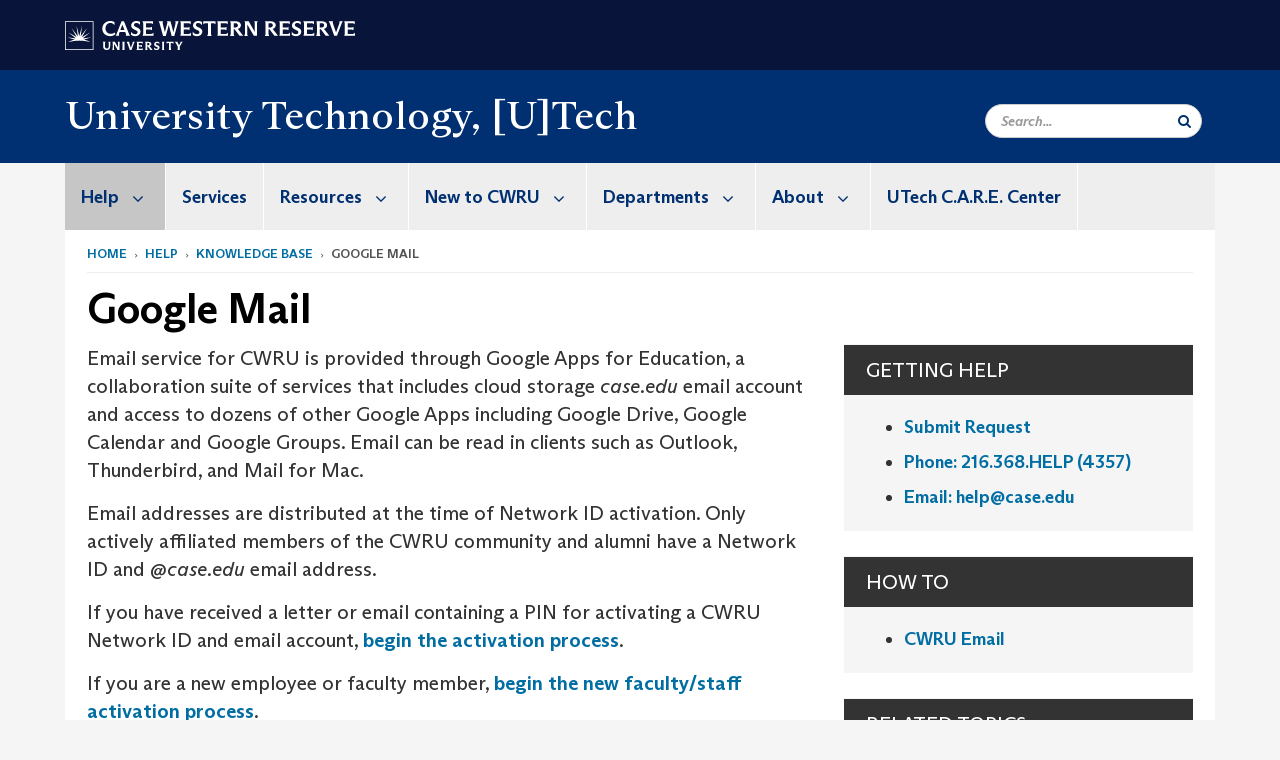

--- FILE ---
content_type: text/html; charset=UTF-8
request_url: https://case.edu/utech/help/knowledge-base/google-mail
body_size: 10990
content:
<!DOCTYPE html>
<html lang="en" dir="ltr" prefix="og: https://ogp.me/ns#">
  <head>
    <!-- datalayer begin -->
    
    <!-- datalayer end -->
    <!-- Google Tag Manager -->
    <script>(function(w,d,s,l,i){w[l]=w[l]||[];w[l].push({'gtm.start':
    new Date().getTime(),event:'gtm.js'});var f=d.getElementsByTagName(s)[0],
    j=d.createElement(s),dl=l!='dataLayer'?'&l='+l:'';j.async=true;j.src=
    'https://www.googletagmanager.com/gtm.js?id='+i+dl;f.parentNode.insertBefore(j,f);
    })(window,document,'script','dataLayer','GTM-M6NQD8');</script>
    <!-- End Google Tag Manager -->
    <meta charset="utf-8" />
<meta name="geo.region" content="Ohio" />
<meta name="icbm" content="41.5034086,-81.6088122" />
<meta name="geo.placename" content="Case Western Reserve University" />
<meta name="geo.position" content="41.5034086,-81.6088122" />
<link rel="shortlink" href="https://case.edu/utech/node/4746" />
<link rel="canonical" href="https://case.edu/utech/help/knowledge-base/google-mail" />
<meta name="referrer" content="no-referrer-when-downgrade" />
<meta name="rights" content="Copyright © 2026 Case Western Reserve University. All rights reserved." />
<meta property="og:site_name" content="University Technology, [U]Tech | Case Western Reserve University" />
<meta property="og:type" content="website" />
<meta property="og:url" content="https://case.edu/utech/help/knowledge-base/google-mail" />
<meta property="og:title" content="Google Mail | University Technology, [U]Tech | Case Western Reserve University" />
<meta property="og:updated_time" content="2022-07-15T11:46:29-04:00" />
<meta property="place:location:longitude" content="-81.608806" />
<meta property="place:location:latitude" content="41.507188" />
<meta property="og:street_address" content="10900 Euclid Ave." />
<meta property="og:locality" content="Cleveland" />
<meta property="og:region" content="Ohio" />
<meta property="og:postal_code" content="44106-7027" />
<meta property="og:country_name" content="United States" />
<meta property="og:phone_number" content="216.368.4357" />
<meta property="og:locale" content="en_US" />
<meta property="article:published_time" content="2018-04-20T10:14:14-04:00" />
<meta property="article:modified_time" content="node:changed:custom:c" />
<meta name="twitter:card" content="summary" />
<meta name="twitter:title" content="Google Mail | University Technology, [U]Tech | Case Western Reserve University" />
<meta name="twitter:site" content="@CWRU_UTECH" />
<meta name="twitter:site:id" content="106909206" />
<meta name="Generator" content="Drupal 10 (https://www.drupal.org)" />
<meta name="MobileOptimized" content="width" />
<meta name="HandheldFriendly" content="true" />
<meta name="viewport" content="width=device-width, initial-scale=1.0" />

    <title>Google Mail | University Technology, [U]Tech | Case Western Reserve University</title>
    <link rel="stylesheet" media="all" href="/utech/modules/contrib/cms_content_sync/css/entity-form.css?subzg9" />
<link rel="stylesheet" media="all" href="/utech/core/modules/node/css/node.module.css?subzg9" />
<link rel="stylesheet" media="all" href="/utech/core/modules/system/css/components/align.module.css?subzg9" />
<link rel="stylesheet" media="all" href="/utech/core/modules/system/css/components/fieldgroup.module.css?subzg9" />
<link rel="stylesheet" media="all" href="/utech/core/modules/system/css/components/container-inline.module.css?subzg9" />
<link rel="stylesheet" media="all" href="/utech/core/modules/system/css/components/clearfix.module.css?subzg9" />
<link rel="stylesheet" media="all" href="/utech/core/modules/system/css/components/details.module.css?subzg9" />
<link rel="stylesheet" media="all" href="/utech/core/modules/system/css/components/hidden.module.css?subzg9" />
<link rel="stylesheet" media="all" href="/utech/core/modules/system/css/components/item-list.module.css?subzg9" />
<link rel="stylesheet" media="all" href="/utech/core/modules/system/css/components/js.module.css?subzg9" />
<link rel="stylesheet" media="all" href="/utech/core/modules/system/css/components/nowrap.module.css?subzg9" />
<link rel="stylesheet" media="all" href="/utech/core/modules/system/css/components/position-container.module.css?subzg9" />
<link rel="stylesheet" media="all" href="/utech/core/modules/system/css/components/reset-appearance.module.css?subzg9" />
<link rel="stylesheet" media="all" href="/utech/core/modules/system/css/components/resize.module.css?subzg9" />
<link rel="stylesheet" media="all" href="/utech/core/modules/system/css/components/system-status-counter.css?subzg9" />
<link rel="stylesheet" media="all" href="/utech/core/modules/system/css/components/system-status-report-counters.css?subzg9" />
<link rel="stylesheet" media="all" href="/utech/core/modules/system/css/components/system-status-report-general-info.css?subzg9" />
<link rel="stylesheet" media="all" href="/utech/core/modules/system/css/components/tablesort.module.css?subzg9" />
<link rel="stylesheet" media="all" href="/utech/core/modules/views/css/views.module.css?subzg9" />
<link rel="stylesheet" media="all" href="/utech/modules/custom/custom_gin_override/css/gin-custom.css?subzg9" />
<link rel="stylesheet" media="all" href="/utech/modules/contrib/paragraphs/css/paragraphs.unpublished.css?subzg9" />
<link rel="stylesheet" media="all" href="/utech/themes/custom/crew/css/style.css?subzg9" />

    
    <script type="text/javascript">
      if (/MSIE \d|Trident.*rv:/.test(navigator.userAgent)) {document.write('<script src="https://dudbm6bcnmy8e.cloudfront.net/cwru-drupal-assets/scripts/ieshim.js"><\/script>')};
    </script>
  </head>
  <body>
    <!-- Google Tag Manager (noscript) -->
    <noscript aria-hidden="true"><iframe src="https://www.googletagmanager.com/ns.html?id=GTM-M6NQD8"
    height="0" width="0" style="display:none;visibility:hidden"></iframe></noscript>
    <!-- End Google Tag Manager (noscript) -->
        <a href="#main-content" class="visually-hidden focusable" role="navigation" aria-label="Jump to content">
      Skip to main content
    </a>
    
      <div class="dialog-off-canvas-main-canvas" data-off-canvas-main-canvas>
    
  
    <!-- hard code RAVE alert -->
    <div id="cwruravealert"></div>
    <script type="text/javascript">
      function raveCallback(data) {
        if (data !== undefined) {
          if (window['console']) { console.log(data); }
          var div = document.getElementById('cwruravealert');
          div.style.backgroundColor = data.bgcolor;
          div.style.color = data.fgcolor;
          div.style.width = '100%';
          div.style.fontWeight = '500';
          div.style.fontFamily = 'Arizona';
          div.style.padding = '5px 1% 5px 1%';
          var alert_div = document.createElement('div');
          alert_div.style.margin = 'auto';
          alert_div.style.maxWidth = '1000px';
          alert_div.style.width = '100%';
          alert_div.style.fontWeight = '500';
          alert_div.style.fontFamily = 'Arizona';
          alert_div.style.textAlign = 'center';
          var field;
          for (field of ['header', 'status', 'event', 'headline', 'description', 'instruction', 'note', 'web', 'contact']) {
            if (data[field]) {
              var field_div = document.createElement('div');
              field_div.innerHTML = data[field];
              alert_div.appendChild(field_div);
            }
          }
          div.appendChild(alert_div);
        }
      }
    </script>
    <script type="text/javascript" src="//webapps.case.edu/t4/rave/jsonp.pl?callback=raveCallback"></script>
    <!-- END RAVE ALERT -->

    
  
<!-- BEGIN PRINT HEADER -->
  <header class="visible-print-block" aria-hidden="true" aria-label="Print Header" role="presentation">
    <img src="https://dudbm6bcnmy8e.cloudfront.net/cwru/img/cwru_logo_primary_black_print.jpeg" alt="Case Western Reserve University" class="logo-default" aria-hidden="true">
  </header>
<!-- END PRINT HEADER -->

<!-- BEGIN SITE HEADER -->


<!-- BEGIN HEADER TOP -->
<div class="page-header-top" role="banner" aria-label="Case Western Reserve University Logo Banner">
  <div class="container">
    <!-- BEGIN LOGO -->
    <div class="page-logo">
      <a href="//case.edu/">
        <img src="https://dudbm6bcnmy8e.cloudfront.net/cwru/img/cwru_logo_primary_white.svg" onerror="javascript:this.src='https://dudbm6bcnmy8e.cloudfront.net/cwru/img/cwru_logo_primary_white.png';this.style.margin='-12px 0px';this.style.minHeight='55px'" alt="Case Western Reserve University" class="logo-default" title="Case Western Reserve University">
        <span class="sr-only">Go to case.edu</span>
      </a>
    </div>
    <!-- END LOGO -->
    <!-- BEGIN TOP NAVIGATION MENU -->
    <div class="top-menu hidden-sm hidden-xs">
          </div>
    <!-- END TOP NAVIGATION MENU -->
  </div>
</div>
<!-- END HEADER TOP -->


  <div class="page-head" role="banner" aria-label="School Name Banner">
              
<div class="container">
  <div class="col-md-6">
            <a href="https://case.edu/utech/">
                <div class="page-title ">
                <div aria-label="Site title">University Technology, [U]Tech</div>
  
        </div>
      </a>
        </div>

  <div class="col-md-6">
        
    <div class="inputs pull-right hidden-xs hidden-sm ">
      <form action="//www.case.edu/search-results/" class="navbar__search-form desktop" name="searchForm" role="search" aria-label="desktop search">
        <div class="input-group">
          <span class="search-icon hidden-md hidden-lg"></span>
          <input placeholder="Search..." title="searchbox" type="search" class="navbar__search form-control form-search form-control" name="q" maxlength="128" size="15" onfocus="if(!this._haschanged){this.value=''};this._haschanged=true;">
          <span class="mobile-search-btn input-group-btn">
            <button type="submit" class="button js-form-submit form-submit btn icon-only" aria-label="Submit Search">
              <span class="sr-only">Search</span>
              <span class="fa fa-search" aria-hidden="true"></span>
            </button>
          </span>
          <input type="hidden" name="cx" value="004305171799132815236:ciq4c8b3yv4">
          <input type="hidden" name="ie" value="UTF-8">
          <input class="hidden" role="button" name="sa" type="submit" title="search" alt="search" value="search">
        </div>
      </form>
    </div>

  </div>
</div>

<div class="container">
  </div>

      </div>


                          

    <div >
      <header class="navbar navbar-default container" id="navbar" role="navigation" aria-labelledby="block-crew-main-menu">
                <div class="col-xs-12 no-padding">
        <div class="navbar-header">
            <div class="hidden-xs hidden-sm region region-navigation">
    <nav aria-label="mainmenumenu navigation menu"  id="block-crew-main-menu">
          
      

              <ul block="block-crew-main-menu" class="menu nav navbar-nav" role="menubar">
        <li class="hidden-md hidden-lg mobile-search-box" role="menuitem" tabindex="-1">
          <form action="//www.case.edu/search-results/" class="navbar__search-form" name="searchForm" role="search" aria-label="main search">
            <span class="search-icon hidden-md hidden-lg"></span>
            <input placeholder="Search CWRU" title="searchbox" type="search" class="navbar__search" name="q" onfocus="if(!this._haschanged){this.value=''};this._haschanged=true;">
            <span class="mobile-search-btn">
              <button type="submit" class="btn submit" aria-label="Submit Search">
                <i class="fa fa-search" aria-hidden="true"></i><span class="sr-only">Submit Search</span>
              </button>
            </span>
            <input type="hidden" name="cx" value="004305171799132815236:ciq4c8b3yv4">
            <input type="hidden" name="ie" value="UTF-8">
            <input class="hidden" role="button" name="sa" type="submit" title="search" alt="search">
          </form>
        </li>
                            <li class="expanded dropdown active" role="menuitem" tabindex="-1">
        <a href="/utech/help">Help <span class="arrow" aria-haspopup="true"></span></a>
                                  <ul block="block-crew-main-menu" class="menu dropdown-menu" role="menu" aria-hidden="true" tabindex="-1">
                            <li class="active" role="menuitem">
        <a href="/utech/help/knowledge-base" data-drupal-link-system-path="node/61">Knowledge Base</a>
                  </li>
                        <li role="menuitem">
        <a href="/utech/help/quick-links" data-drupal-link-system-path="node/51">Quick Links</a>
                  </li>
                        <li role="menuitem">
        <a href="/utech/help/self-help-videos" data-drupal-link-system-path="node/5486">Self Help Videos</a>
                  </li>
                        <li role="menuitem">
        <a href="/utech/help/service-management" data-drupal-link-system-path="node/56">Service Management</a>
                  </li>
        </ul>
  
            </li>
                        <li role="menuitem">
        <a href="/utech/services" data-drupal-link-system-path="node/71">Services</a>
                  </li>
                        <li class="expanded dropdown" role="menuitem" tabindex="-1">
        <a href="/utech/resources">Resources <span class="arrow" aria-haspopup="true"></span></a>
                                  <ul block="block-crew-main-menu" class="menu dropdown-menu" role="menu" aria-hidden="true" tabindex="-1">
                            <li role="menuitem">
        <a href="/utech/resources/student-resources" data-drupal-link-system-path="node/81">Student Resources</a>
                  </li>
                        <li role="menuitem">
        <a href="/utech/resources/faculty-and-staff-resources" data-drupal-link-system-path="node/86">Faculty and Staff Resources</a>
                  </li>
                        <li role="menuitem">
        <a href="/utech/departments/information-security/policies" title="IT Policies" data-drupal-link-system-path="node/141">Policies</a>
                  </li>
                        <li role="menuitem">
        <a href="/utech/resources/byod" data-drupal-link-system-path="node/9356">BYOD</a>
                  </li>
                        <li role="menuitem">
        <a href="https://softwarecenter.case.edu/eula.php">Software Center</a>
                  </li>
                        <li role="menuitem">
        <a href="/utech/resources/estore" data-drupal-link-system-path="node/101">eStore</a>
                  </li>
                        <li role="menuitem">
        <a href="/utech/resources/cwru-course-evaluations" data-drupal-link-system-path="node/106">CWRU Course Evaluations</a>
                  </li>
                        <li role="menuitem">
        <a href="/utech/resources/caps" data-drupal-link-system-path="node/291">CAPS</a>
                  </li>
                        <li role="menuitem">
        <a href="/utech/resources/it-contracts" data-drupal-link-system-path="node/116">IT Contracts</a>
                  </li>
                        <li role="menuitem">
        <a href="/utech/resources/utech-employee-resources" data-drupal-link-system-path="node/5531">UTech Employee Resources</a>
                  </li>
                        <li role="menuitem">
        <a href="/utech/resources/technology-university-closures-and-working-remotely" data-drupal-link-system-path="node/7871">Technology for Remote Teaching and Working</a>
                  </li>
                        <li role="menuitem">
        <a href="/utech/resources/remote-work-essentials-checklist" data-drupal-link-system-path="node/7851">Remote Work Essentials Checklist</a>
                  </li>
                        <li role="menuitem">
        <a href="/utech/resources/technology-help-worklife-balance" data-drupal-link-system-path="node/11499">Technology Help for Work/Life Balance</a>
                  </li>
                        <li role="menuitem">
        <a href="/utech/resources/whats-new" data-drupal-link-system-path="node/11501">What&#039;s New</a>
                  </li>
                        <li role="menuitem">
        <a href="/utech/resources/ai-micro-grant-program" data-drupal-link-system-path="node/11522">AI Micro-grant program</a>
                  </li>
        </ul>
  
            </li>
                        <li class="expanded dropdown" role="menuitem" tabindex="-1">
        <a href="/utech/new-cwru">New to CWRU <span class="arrow" aria-haspopup="true"></span></a>
                                  <ul block="block-crew-main-menu" class="menu dropdown-menu" role="menu" aria-hidden="true" tabindex="-1">
                            <li role="menuitem">
        <a href="/utech/new-cwru/technology-account" data-drupal-link-system-path="node/3501">Technology Account</a>
                  </li>
                        <li role="menuitem">
        <a href="/utech/new-cwru/email-and-google-workspace" data-drupal-link-system-path="node/3506">Email and Google Workspace</a>
                  </li>
                        <li role="menuitem">
        <a href="/utech/new-cwru/network-internet-and-wireless" data-drupal-link-system-path="node/3511">Network, Internet and Wireless</a>
                  </li>
                        <li role="menuitem">
        <a href="/utech/new-cwru/equipment-and-software" data-drupal-link-system-path="node/3516">Equipment and Software</a>
                  </li>
                        <li role="menuitem">
        <a href="/utech/new-cwru/managed-university-devices" data-drupal-link-system-path="node/11521">Managed University Devices</a>
                  </li>
                        <li role="menuitem">
        <a href="/utech/new-cwru/education-and-research" data-drupal-link-system-path="node/3521">Education and Research</a>
                  </li>
                        <li role="menuitem">
        <a href="/utech/new-cwru/grades-and-paychecks" data-drupal-link-system-path="node/3526">Grades and Paychecks</a>
                  </li>
                        <li role="menuitem">
        <a href="/utech/new-cwru/information-security" data-drupal-link-system-path="node/3531">Information Security</a>
                  </li>
                        <li role="menuitem">
        <a href="/utech/new-cwru/now-what" data-drupal-link-system-path="node/3536">Now What?</a>
                  </li>
                        <li role="menuitem">
        <a href="/utech/new-cwru/quick-guide" data-drupal-link-system-path="node/3541">Quick Guide</a>
                  </li>
        </ul>
  
            </li>
                        <li class="expanded dropdown" role="menuitem" tabindex="-1">
        <a href="/utech/departments">Departments <span class="arrow" aria-haspopup="true"></span></a>
                                  <ul block="block-crew-main-menu" class="menu dropdown-menu" role="menu" aria-hidden="true" tabindex="-1">
                            <li role="menuitem">
        <a href="/utech/departments/client-experience" data-drupal-link-system-path="node/156">Client Experience</a>
                  </li>
                        <li role="menuitem">
        <a href="/utech/departments/finance-and-administration" data-drupal-link-system-path="node/176">Finance and Administration</a>
                  </li>
                        <li role="menuitem">
        <a href="/utech/departments/research-computing-and-infrastructure-services" data-drupal-link-system-path="node/146">Research Computing and Infrastructure Services</a>
                  </li>
                        <li role="menuitem">
        <a href="/utech/departments/teaching-and-learning-technologies" data-drupal-link-system-path="node/151">Teaching + Learning Technologies</a>
                  </li>
                        <li role="menuitem">
        <a href="/utech/departments/enterprise-applications-data-management" data-drupal-link-system-path="node/8161">Enterprise Applications &amp; Data Management</a>
                  </li>
                        <li role="menuitem">
        <a href="/utech/departments/information-security" data-drupal-link-system-path="node/11469">Information Security</a>
                  </li>
                        <li role="menuitem">
        <a href="/utech/departments/client-experience/mediavision" data-drupal-link-system-path="node/161">MediaVision</a>
                  </li>
                        <li role="menuitem">
        <a href="/utech/departments/project-management" data-drupal-link-system-path="node/11331">Project Management</a>
                  </li>
        </ul>
  
            </li>
                        <li class="expanded dropdown" role="menuitem" tabindex="-1">
        <a href="/utech/about">About <span class="arrow" aria-haspopup="true"></span></a>
                                  <ul block="block-crew-main-menu" class="menu dropdown-menu" role="menu" aria-hidden="true" tabindex="-1">
                            <li role="menuitem">
        <a href="/utech/about/about-cio" data-drupal-link-system-path="node/191">About the CIO</a>
                  </li>
                        <li role="menuitem">
        <a href="/utech/about/utech-directory" data-drupal-link-system-path="node/196">UTech Directory</a>
                  </li>
                        <li role="menuitem">
        <a href="/utech/about/news" data-drupal-link-system-path="node/201">UTech News</a>
                  </li>
                        <li role="menuitem">
        <a href="/utech/about/organizational-structure" data-drupal-link-system-path="node/206">Organizational Structure</a>
                  </li>
                        <li role="menuitem">
        <a href="/utech/about/strategy" data-drupal-link-system-path="node/246">Strategy</a>
                  </li>
        </ul>
  
            </li>
                        <li role="menuitem">
        <a href="/utech/utech-care-center" data-drupal-link-system-path="node/5361">UTech C.A.R.E. Center</a>
                  </li>
        </ul>
  



  </nav>

  </div>

                                <button type="button" class="navbar-toggle" data-toggle="collapse" data-target="#navbar-collapse">
              <span class="sr-only">Toggle navigation</span>
              <i class="fa fa-bars" aria-hidden="true"></i>
              Navigation + Search
            </button>
                  </div>
      </div>
                          <div id="navbar-collapse" class="navbar-collapse collapse">
              	<div class="hidden-md hidden-lg row region region-navigation-collapsible">
    	<nav aria-label="mobilemenu navigation menu"  id="block-crew-mobile-nav">
          
      

              <ul block="block-crew-mobile-nav" class="menu nav navbar-nav" role="menubar">
        <li class="hidden-md hidden-lg mobile-search-box" role="menuitem" tabindex="-1">
          <form action="//www.case.edu/search-results/" class="navbar__search-form" name="searchForm" role="search" aria-label="mobile search">
            <span class="search-icon hidden-md hidden-lg"></span>
            <input placeholder="Search CWRU" title="searchbox" type="search" class="navbar__search" name="q" onfocus="if(!this._haschanged){this.value=''};this._haschanged=true;">
            <span class="mobile-search-btn">
              <button type="submit" class="btn submit" aria-label="Submit Search">
                <i class="fa fa-search" aria-hidden="true"></i><span class="sr-only">Submit Search</span>
              </button>
            </span>
            <input type="hidden" name="cx" value="004305171799132815236:ciq4c8b3yv4">
            <input type="hidden" name="ie" value="UTF-8">
            <input class="hidden" role="button" name="sa" type="submit" title="search" alt="search">
          </form>
        </li>
                            <li class="expanded dropdown active" role="menuitem" tabindex="-1">
        <a href="/utech/help">Help <span class="arrow" aria-haspopup="true"></span></a>
                                  <ul block="block-crew-mobile-nav" class="menu dropdown-menu" role="menu" aria-hidden="true" tabindex="-1">
                            <li class="active" role="menuitem">
        <a href="/utech/help/knowledge-base" data-drupal-link-system-path="node/61">Knowledge Base</a>
                  </li>
                        <li role="menuitem">
        <a href="/utech/help/quick-links" data-drupal-link-system-path="node/51">Quick Links</a>
                  </li>
                        <li role="menuitem">
        <a href="/utech/help/self-help-videos" data-drupal-link-system-path="node/5486">Self Help Videos</a>
                  </li>
                        <li role="menuitem">
        <a href="/utech/help/service-management" data-drupal-link-system-path="node/56">Service Management</a>
                  </li>
        </ul>
  
            </li>
                        <li role="menuitem">
        <a href="/utech/services" data-drupal-link-system-path="node/71">Services</a>
                  </li>
                        <li class="expanded dropdown" role="menuitem" tabindex="-1">
        <a href="/utech/resources">Resources <span class="arrow" aria-haspopup="true"></span></a>
                                  <ul block="block-crew-mobile-nav" class="menu dropdown-menu" role="menu" aria-hidden="true" tabindex="-1">
                            <li role="menuitem">
        <a href="/utech/resources/student-resources" data-drupal-link-system-path="node/81">Student Resources</a>
                  </li>
                        <li role="menuitem">
        <a href="/utech/resources/faculty-and-staff-resources" data-drupal-link-system-path="node/86">Faculty and Staff Resources</a>
                  </li>
                        <li role="menuitem">
        <a href="/utech/departments/information-security/policies" title="IT Policies" data-drupal-link-system-path="node/141">Policies</a>
                  </li>
                        <li role="menuitem">
        <a href="/utech/resources/byod" data-drupal-link-system-path="node/9356">BYOD</a>
                  </li>
                        <li role="menuitem">
        <a href="https://softwarecenter.case.edu/eula.php">Software Center</a>
                  </li>
                        <li role="menuitem">
        <a href="/utech/resources/estore" data-drupal-link-system-path="node/101">eStore</a>
                  </li>
                        <li role="menuitem">
        <a href="/utech/resources/cwru-course-evaluations" data-drupal-link-system-path="node/106">CWRU Course Evaluations</a>
                  </li>
                        <li role="menuitem">
        <a href="/utech/resources/caps" data-drupal-link-system-path="node/291">CAPS</a>
                  </li>
                        <li role="menuitem">
        <a href="/utech/resources/it-contracts" data-drupal-link-system-path="node/116">IT Contracts</a>
                  </li>
                        <li role="menuitem">
        <a href="/utech/resources/utech-employee-resources" data-drupal-link-system-path="node/5531">UTech Employee Resources</a>
                  </li>
                        <li role="menuitem">
        <a href="/utech/resources/technology-university-closures-and-working-remotely" data-drupal-link-system-path="node/7871">Technology for Remote Teaching and Working</a>
                  </li>
                        <li role="menuitem">
        <a href="/utech/resources/remote-work-essentials-checklist" data-drupal-link-system-path="node/7851">Remote Work Essentials Checklist</a>
                  </li>
                        <li role="menuitem">
        <a href="/utech/resources/technology-help-worklife-balance" data-drupal-link-system-path="node/11499">Technology Help for Work/Life Balance</a>
                  </li>
                        <li role="menuitem">
        <a href="/utech/resources/whats-new" data-drupal-link-system-path="node/11501">What&#039;s New</a>
                  </li>
                        <li role="menuitem">
        <a href="/utech/resources/ai-micro-grant-program" data-drupal-link-system-path="node/11522">AI Micro-grant program</a>
                  </li>
        </ul>
  
            </li>
                        <li class="expanded dropdown" role="menuitem" tabindex="-1">
        <a href="/utech/new-cwru">New to CWRU <span class="arrow" aria-haspopup="true"></span></a>
                                  <ul block="block-crew-mobile-nav" class="menu dropdown-menu" role="menu" aria-hidden="true" tabindex="-1">
                            <li role="menuitem">
        <a href="/utech/new-cwru/technology-account" data-drupal-link-system-path="node/3501">Technology Account</a>
                  </li>
                        <li role="menuitem">
        <a href="/utech/new-cwru/email-and-google-workspace" data-drupal-link-system-path="node/3506">Email and Google Workspace</a>
                  </li>
                        <li role="menuitem">
        <a href="/utech/new-cwru/network-internet-and-wireless" data-drupal-link-system-path="node/3511">Network, Internet and Wireless</a>
                  </li>
                        <li role="menuitem">
        <a href="/utech/new-cwru/equipment-and-software" data-drupal-link-system-path="node/3516">Equipment and Software</a>
                  </li>
                        <li role="menuitem">
        <a href="/utech/new-cwru/managed-university-devices" data-drupal-link-system-path="node/11521">Managed University Devices</a>
                  </li>
                        <li role="menuitem">
        <a href="/utech/new-cwru/education-and-research" data-drupal-link-system-path="node/3521">Education and Research</a>
                  </li>
                        <li role="menuitem">
        <a href="/utech/new-cwru/grades-and-paychecks" data-drupal-link-system-path="node/3526">Grades and Paychecks</a>
                  </li>
                        <li role="menuitem">
        <a href="/utech/new-cwru/information-security" data-drupal-link-system-path="node/3531">Information Security</a>
                  </li>
                        <li role="menuitem">
        <a href="/utech/new-cwru/now-what" data-drupal-link-system-path="node/3536">Now What?</a>
                  </li>
                        <li role="menuitem">
        <a href="/utech/new-cwru/quick-guide" data-drupal-link-system-path="node/3541">Quick Guide</a>
                  </li>
        </ul>
  
            </li>
                        <li class="expanded dropdown" role="menuitem" tabindex="-1">
        <a href="/utech/departments">Departments <span class="arrow" aria-haspopup="true"></span></a>
                                  <ul block="block-crew-mobile-nav" class="menu dropdown-menu" role="menu" aria-hidden="true" tabindex="-1">
                            <li role="menuitem">
        <a href="/utech/departments/client-experience" data-drupal-link-system-path="node/156">Client Experience</a>
                  </li>
                        <li role="menuitem">
        <a href="/utech/departments/finance-and-administration" data-drupal-link-system-path="node/176">Finance and Administration</a>
                  </li>
                        <li role="menuitem">
        <a href="/utech/departments/research-computing-and-infrastructure-services" data-drupal-link-system-path="node/146">Research Computing and Infrastructure Services</a>
                  </li>
                        <li role="menuitem">
        <a href="/utech/departments/teaching-and-learning-technologies" data-drupal-link-system-path="node/151">Teaching + Learning Technologies</a>
                  </li>
                        <li role="menuitem">
        <a href="/utech/departments/enterprise-applications-data-management" data-drupal-link-system-path="node/8161">Enterprise Applications &amp; Data Management</a>
                  </li>
                        <li role="menuitem">
        <a href="/utech/departments/information-security" data-drupal-link-system-path="node/11469">Information Security</a>
                  </li>
                        <li role="menuitem">
        <a href="/utech/departments/client-experience/mediavision" data-drupal-link-system-path="node/161">MediaVision</a>
                  </li>
                        <li role="menuitem">
        <a href="/utech/departments/project-management" data-drupal-link-system-path="node/11331">Project Management</a>
                  </li>
        </ul>
  
            </li>
                        <li class="expanded dropdown" role="menuitem" tabindex="-1">
        <a href="/utech/about">About <span class="arrow" aria-haspopup="true"></span></a>
                                  <ul block="block-crew-mobile-nav" class="menu dropdown-menu" role="menu" aria-hidden="true" tabindex="-1">
                            <li role="menuitem">
        <a href="/utech/about/about-cio" data-drupal-link-system-path="node/191">About the CIO</a>
                  </li>
                        <li role="menuitem">
        <a href="/utech/about/utech-directory" data-drupal-link-system-path="node/196">UTech Directory</a>
                  </li>
                        <li role="menuitem">
        <a href="/utech/about/news" data-drupal-link-system-path="node/201">UTech News</a>
                  </li>
                        <li class="expanded" role="menuitem" tabindex="-1">
        <a href="/utech/about/organizational-structure">Organizational Structure <span class="arrow" aria-haspopup="true"></span></a>
                                  <ul block="block-crew-mobile-nav" class="menu dropdown-menu" role="menu" aria-hidden="true" tabindex="-1">
                            <li role="menuitem">
        <a href="/utech/about/organizational-structure/vice-president-information-technology-organizational-chart" data-drupal-link-system-path="node/10071">Vice President of Information Technology Organizational Chart</a>
                  </li>
                        <li role="menuitem">
        <a href="/utech/about/organizational-structure/enterprise-applications-and-data-management-organizational-chart" data-drupal-link-system-path="node/11191">Enterprise Applications and Data Management Organizational Chart</a>
                  </li>
                        <li role="menuitem">
        <a href="/utech/about/organizational-structure/mediavision-organizational-chart" data-drupal-link-system-path="node/11196">MediaVision Organizational Chart</a>
                  </li>
                        <li role="menuitem">
        <a href="/utech/about/organizational-structure/project-management-organizational-chart" data-drupal-link-system-path="node/11201">Project Management Organizational Chart</a>
                  </li>
                        <li role="menuitem">
        <a href="/utech/about/organizational-structure/client-experience-organizational-chart" data-drupal-link-system-path="node/10086">Client Experience Organizational Chart</a>
                  </li>
                        <li role="menuitem">
        <a href="/utech/about/organizational-structure/finance-and-administration-organizational-chart" data-drupal-link-system-path="node/10091">Finance and Administration Organizational Chart</a>
                  </li>
                        <li role="menuitem">
        <a href="/utech/about/organizational-structure/research-computing-and-infrastructure-services-organizational-chart" data-drupal-link-system-path="node/10101">Research Computing and Infrastructure Services Organizational Chart</a>
                  </li>
                        <li role="menuitem">
        <a href="/utech/about/organizational-structure/information-security-organizational-chart" data-drupal-link-system-path="node/10096">Information Security Organizational Chart</a>
                  </li>
                        <li role="menuitem">
        <a href="/utech/about/organizational-structure/teaching-learning-technologies-organizational-chart" data-drupal-link-system-path="node/10106">Teaching &amp; Learning Technologies Organizational Chart</a>
                  </li>
        </ul>
  
            </li>
                        <li role="menuitem">
        <a href="/utech/about/strategy" data-drupal-link-system-path="node/246">Strategy</a>
                  </li>
        </ul>
  
            </li>
                        <li role="menuitem">
        <a href="/utech/utech-care-center" data-drupal-link-system-path="node/5361">UTech C.A.R.E. Center</a>
                  </li>
        </ul>
  



  </nav>

  	</div>

          </div>
                      </header>
    </div>
  

  <div role="main" class="main-container container  js-quickedit-main-content">

                
                                      <div class="highlighted">  <div class="region region-highlighted">
    <div data-drupal-messages-fallback class="hidden"></div>

  </div>
</div>
                  
                                        <div class="region region-breadcrumbs">
        <ol class="breadcrumb">
          <li >
                  <a href="/utech/">Home</a>
              </li>
          <li >
                  <a href="/utech/help">Help</a>
              </li>
          <li >
                  <a href="/utech/help/knowledge-base">Knowledge Base</a>
              </li>
          <li >
                  Google Mail
              </li>
      </ol>


  </div>

                  
                
      <div class="row pre-sidebar">
                                
      
            <section role="region" aria-label="main-content"  class="col-xs-12">
                          <a id="main-content"></a>
            <div class="region region-content">
        <h1 class="page-header">
<span>Google Mail</span>
</h1>

  
<article class="knowledge-base full clearfix">
  
    

  

   <div class="content">
      <div class='row'>
                    <div class="col-lg-8 col-md-6 col-sm-6 col-xs-12">
          
            <div class="field field--name-field-knowledge-base-description field--type-text-with-summary field--label-hidden field--item"><p>Email service for CWRU is provided through Google Apps for Education, a collaboration suite of services that includes cloud storage <em>case.edu</em> email account and access to dozens of other Google Apps including Google Drive, Google Calendar and Google Groups. Email can be read in clients such as Outlook, Thunderbird, and Mail for Mac.</p>

<p>Email addresses are distributed at the time of Network ID activation. Only actively affiliated members of the CWRU community and alumni have a Network ID and <em>@case.edu</em> email address.</p>

<p>If you have received a letter or email containing a PIN for activating a CWRU Network ID and email account, <a href="http://its-services.case.edu/my-case-identity/activate/index.cgi" target="_blank">begin the activation process</a>.</p>

<p>If you are a new employee or faculty member, <a href="http://its-services.case.edu/my-case-identity/activate/get_pin/" target="_blank">begin the new faculty/staff activation process</a>.</p>
</div>
      
<div  class="mt-20">
  <h2>Take Me There</h2>
    
            <div class="field field--name-field-knowledge-base-take-me-the field--type-text-long field--label-hidden field--item"><p><a href="http://webmail.case.edu" target="_self">webmail.case.edu</a></p>
</div>
      
  </div>
<div  class="mt-20">
  <h2>Service Contacts</h2>
    
            <div class="field field--name-field-knowledge-base-service-con field--type-text-long field--label-hidden field--item"><h3>Department:</h3>

<ul>
	<li>University Technology</li>
</ul>
</div>
      
  </div>
<div  class="mt-20">
  <h2>Availability</h2>
    
            <div class="field field--name-field-knowledge-base-availabilit field--type-text-long field--label-hidden field--item"><h3>Hours of Availability:</h3>

<ul>
	<li>24/7/365</li>
</ul>

<h3>Level of Severity:</h3>

<ul>
	<li>P0</li>
</ul>

<h3>Prioritization:</h3>

<ul>
	<li>Mission Critical</li>
</ul>
</div>
      
  </div><form class="node-knowledge-base-form node-form" data-drupal-selector="node-knowledge-base-form" action="/utech/help/knowledge-base/google-mail" method="post" id="node-knowledge-base-form" accept-charset="UTF-8">
  <input data-drupal-selector="edit-node-knowledge-base-form" type="hidden" name="form_id" value="node_knowledge_base_form" /><div class="field--type-string field--name-moderation-state field--widget-workflow-buttons form-group js-form-wrapper form-wrapper" data-drupal-selector="edit-moderation-state-wrapper" id="edit-moderation-state-wrapper">      
  </div>
<div data-drupal-selector="edit-actions" class="form-actions form-group js-form-wrapper form-wrapper" id="edit-actions"><button data-drupal-selector="edit-submit" class="button button--primary js-form-submit form-submit btn-success btn icon-before" type="submit" id="edit-submit" name="op" value="Save"><span class="icon glyphicon glyphicon-ok" aria-hidden="true"></span>
Save</button></div>

</form>

        </div>
        <aside class="col-lg-4 col-md-6 col-sm-6 col-xs-12">
          
      <div class="field field--name-field-aside-ref field--type-entity-reference-revisions field--label-hidden field--items">
              <div class="field--item">  <div class="paragraph paragraph--type--aside-reference paragraph--view-mode--default">
          
            <div class="field field--name-field-aside-reference field--type-entity-reference field--label-hidden field--item"><article class="aside-reference default clearfix">

  
  

  
  <div class="content">
    
      <div class="field field--name-field-aside-reference field--type-entity-reference-revisions field--label-hidden field--items">
              <div class="field--item">  <div class="paragraph paragraph--type--aside paragraph--view-mode--default">
          
            <div class="field field--name-field-aside-title field--type-string field--label-hidden field--item">Getting Help</div>
      
            <div class="field field--name-field-aside-content field--type-text-long field--label-hidden field--item"><ul>
	<li><a data-entity-substitution="canonical" data-entity-type="node" data-entity-uuid="859f8261-1306-4f81-9e62-20a7dc5b50cd" href="/utech/help/service-request" title="Service Request">Submit Request</a></li>
	<li><a href="tel://216-368-4357">Phone: 216.368.HELP (4357)</a></li>
	<li><a href="mailto:help@case.edu">Email: help@case.edu</a></li>
</ul>
</div>
      
      </div>
</div>
          </div>
  
  </div>

</article>
</div>
      
      </div>
</div>
              <div class="field--item">  <div class="paragraph paragraph--type--aside paragraph--view-mode--default">
          
            <div class="field field--name-field-aside-title field--type-string field--label-hidden field--item">How To</div>
      
            <div class="field field--name-field-aside-content field--type-text-long field--label-hidden field--item"><ul>
	<li><a data-entity-substitution="canonical" data-entity-type="node" data-entity-uuid="f73c07ff-22ce-4bbf-9592-c593217d4129" href="/utech/help/knowledge-base/google-workspace-education/google-workspace-education-information/cwru-gmail" title="CWRU Gmail">CWRU Email</a></li>
</ul>
</div>
      
      </div>
</div>
              <div class="field--item">  <div class="paragraph paragraph--type--aside paragraph--view-mode--default">
          
            <div class="field field--name-field-aside-title field--type-string field--label-hidden field--item">Related Topics</div>
      
            <div class="field field--name-field-aside-content field--type-text-long field--label-hidden field--item"><ul>
	<li><a href="https://its-services.case.edu/my-case-identity/activate/get_pin/" target="_self">Activate Network ID with 7 digit EmplID</a></li>
	<li><a href="https://its-services.case.edu/my-case-identity/activate/index.cgi" target="_self">Activate Network ID with 4 Digit PIN</a></li>
	<li><a data-entity-substitution="canonical" data-entity-type="node" data-entity-uuid="f73c07ff-22ce-4bbf-9592-c593217d4129" href="/utech/help/knowledge-base/google-workspace-education/google-workspace-education-information/cwru-gmail" title="CWRU Gmail">Set Up Email</a></li>
</ul>
</div>
      
      </div>
</div>
          </div>
  
        </aside>
            </div>
    </div>
</article>


  </div>

              </section>

                </div>
  </div>
      <footer aria-label="footer" class="footer container" role="contentinfo">
        <div class="region region-footer">
      <section class="views-element-container block block-views block-views-blocksecondary-footer-block-1 clearfix" id="block-secondary-footer-block">
  
    

      <div block="block-secondary-footer-block" class="form-group"><div class="view view-secondary-footer view-id-secondary_footer view-display-id-block_1 js-view-dom-id-84e49df2cd5cd2cc2d784000feec6c4089bb371ccf172d50689b29e53a861ba3">
  
    
      
      <div class="view-content">
          <div class="secondary-footer-row views-row"><div class="footer__block footer__block--department mr-20">
  <img src="https://dudbm6bcnmy8e.cloudfront.net/cwru-drupal-assets/images/pin-icon.svg" alt="map marker" class="footer__map-icon hidden-sm hidden-xs">
  <div class="footer__department-info">
    <div class="footer__header h3">University Technology, [U]Tech</div>
          <div>
        <strong>Phone:</strong> <a href="tel:216.368.4357">216.368.4357</a>
      </div>
    
    
                  <div>
            <strong>Email:</strong> <a href="mailto:help@case.edu">help@case.edu</a>
        </div>
          
    
          <div class="mb-20">
        <a href="mailto:help@case.edu">Site Feedback</a>
      </div>
      </div>
</div>

    
      <div class="field field--name-field-address-block field--type-entity-reference-revisions field--label-hidden field--items">
              <div class="field--item">  <div class="paragraph paragraph--type--footer-address paragraph--view-mode--default">
          
            <div class="field field--name-field-title field--type-string field--label-hidden field--item">Service Desk</div>
      
<div  class="address-block address-block-physical">
  <p>Campus Location:</p>
    
            <div class="field field--name-field-address field--type-string field--label-hidden field--item">Kelvin Smith Library, Lower Level</div>
      
            <div class="field field--name-field-address-2 field--type-string field--label-hidden field--item">11055 Euclid Ave.</div>
      
            <div class="field field--name-field-city field--type-string field--label-hidden field--item">Cleveland</div>
      
            <div class="field field--name-field-state field--type-string field--label-hidden field--item">OH</div>
      
            <div class="field field--name-field-zip field--type-string field--label-hidden field--item">44106</div>
      
  </div>
      </div>
</div>
              <div class="field--item">  <div class="paragraph paragraph--type--footer-address paragraph--view-mode--default">
          
            <div class="field field--name-field-title field--type-string field--label-hidden field--item">Administrative Office</div>
      
<div  class="address-block address-block-physical">
  <p>Campus Location:</p>
    
            <div class="field field--name-field-address field--type-string field--label-hidden field--item">Crawford Hall, 4th Floor</div>
      
            <div class="field field--name-field-address-2 field--type-string field--label-hidden field--item">10900 Euclid Ave.</div>
      
            <div class="field field--name-field-city field--type-string field--label-hidden field--item">Cleveland</div>
      
            <div class="field field--name-field-state field--type-string field--label-hidden field--item">OH</div>
      
            <div class="field field--name-field-zip field--type-string field--label-hidden field--item">44106</div>
      
  </div>
<div  class="address-block address-block-mailing">
  <p>Mailing Address:</p>
    
            <div class="field field--name-field-mailing-address-2 field--type-string field--label-hidden field--item">10900 Euclid Ave.</div>
      
            <div class="field field--name-field-mailing-city field--type-string field--label-hidden field--item">Cleveland</div>
      
            <div class="field field--name-field-mailing-state field--type-string field--label-hidden field--item">OH</div>
      
            <div class="field field--name-field-mailing-zip field--type-string field--label-hidden field--item">44106-7019</div>
      
  </div>
      </div>
</div>
          </div>
  
</div>

    </div>
  
          </div>
</div>

  </section>

<section role="region" aria-label="footer sections"  class="views-element-container block block-views block-views-blockfooter-block-footer clearfix" id="block-views-block-footer-block-footer">
  
    

      <div block="block-views-block-footer-block-footer" class="form-group"><div class="footer view view-footer view-id-footer view-display-id-block_footer js-view-dom-id-6e306ca7b32a09c3246e1b52218c2d3915646d13fd4fcaa2a525814e924156d6">
  
    
      
      <div class="view-content">
          <div class="views-row"><script type="text/javascript">
  document.querySelector("footer.footer").style.paddingTop = "0";
  document.querySelector("#block-views-block-footer-block-footer .views-row").style.padding = "0";
</script>
<div class="secondary-footer width-100">
  <div class="footer-first flex flex-space-between flex-col-md">
    <img src="https://dudbm6bcnmy8e.cloudfront.net/cwru/img/cwru_acronym_white.svg" alt="Case Western Reserve University Logo with Tagline" class="footer__logo mb-20-md" title="Case Western Reserve University">
    <div class="mb-40-md">
      <p>&copy; 2026 <a href="//case.edu/">Case Western Reserve University</a></p>
      <address>10900 Euclid Ave. Cleveland, Ohio 44106</address>
      <p>
        216.368.2000<br />
        <a href="https://case.edu/utech/departments/information-security/policies/legal-privacy-notice">Legal Notice</a> | <a href="https://case.edu/privacy-statement/index.html">Privacy Policy</a>
        <br />
        <a href="https://case.edu/equity/sexual-harassment-title-ix/title-ix-notice-nondiscrimination" className="mt1">Title IX Notice of Non-Discrimination</a>
      </p>
    </div>

    <div class="footer__block footer__block--social">
                                                                                                      <div class="footer__header h3">Social Media</div>
      <div class="footer__social-icons">
                  <a href="https://www.facebook.com/CWRUUTech/" target="_blank"
          title="CWRU Facebook"
          class="footer__social-icon fa fa-facebook">
            <span class="sr-only">Facebook</span>
          </a>
                  <a href="https://x.com/CWRU_UTech/" target="_blank"
          title="CWRU Twitter"
          class="footer__social-icon fa fa-twitter">
            <span class="sr-only">Twitter</span>
          </a>
                  <a href="https://www.instagram.com/cwru_utech/" target="_blank"
          title="CWRU Instagram"
          class="footer__social-icon fa fa-instagram">
            <span class="sr-only">Instagram</span>
          </a>
              </div>
                  </div>

    <div class="footer__block footer__block--links">
      <div class="footer__header h3" tabindex="0">CWRU Links</div>
      <ul role="menu" class="footer-links">
        <li role="menuitem">
          <a href="https://case.edu/admissions/">Apply to CWRU</a>
        </li>
        <li role="menuitem">
          <a href="https://case.edu/give/">Give Now</a>
        </li>
        <li role="menuitem">
          <a href="https://case.edu/visit/">Visit Campus</a>
        </li>
        <li role="menuitem">
          <a href="https://webapps.case.edu/directory/">University Directory</a>
        </li>
      </ul>
    </div>
</div>

</div>

    </div>
  
          </div>
</div>

  </section>


  </div>

<div class="scroll-to-top">
  <span class="fa-stack fa-lg">
      <i class="fa fa-circle fa-stack-2x fa-inverse" aria-hidden="true"></i>
      <i class="fa fa-arrow-up fa-stack-1x" aria-hidden="true"></i>
  </span>
</div>

    </footer>
  
  </div>

    
    <script type="application/json" data-drupal-selector="drupal-settings-json">{"path":{"baseUrl":"\/utech\/","pathPrefix":"","currentPath":"node\/4746","currentPathIsAdmin":false,"isFront":false,"currentLanguage":"en"},"pluralDelimiter":"\u0003","suppressDeprecationErrors":true,"bootstrap":{"forms_has_error_value_toggle":1,"modal_animation":1,"modal_backdrop":"true","modal_focus_input":1,"modal_keyboard":1,"modal_select_text":1,"modal_show":1,"modal_size":"","popover_enabled":1,"popover_animation":1,"popover_auto_close":1,"popover_container":"body","popover_content":"","popover_delay":"0","popover_html":0,"popover_placement":"right","popover_selector":"","popover_title":"","popover_trigger":"click","tooltip_enabled":1,"tooltip_animation":1,"tooltip_container":"body","tooltip_delay":"0","tooltip_html":0,"tooltip_placement":"auto left","tooltip_selector":"","tooltip_trigger":"hover"},"crew":{"datalayer":{"site_name":"Google Mail | University Technology, [U]Tech"},"new_datalayer":{"event":"ga4_site_name","ga4_site_name":"Google Mail | University Technology, [U]Tech"}},"field_group":{"html_element":{"mode":"default","context":"view","settings":{"label":"Take Me There","classes":"mt-20","id":"","element":"div","show_label":true,"label_element":"h2","attributes":"","effect":"none","speed":"fast"}},"tabs":{"mode":"default","context":"form","settings":{"classes":"","id":"","direction":"vertical"}}},"ajaxTrustedUrl":{"form_action_p_pvdeGsVG5zNF_XLGPTvYSKCf43t8qZYSwcfZl2uzM":true},"widthBreakpoint":640,"user":{"uid":0,"permissionsHash":"fa71a2d44814b31bf69d4b2806a8f8e0b85799d5089daa1caab387d4102da527"}}</script>
<script src="/utech/core/assets/vendor/jquery/jquery.min.js?v=3.7.1"></script>
<script src="/utech/core/assets/vendor/underscore/underscore-min.js?v=1.13.7"></script>
<script src="/utech/core/assets/vendor/once/once.min.js?v=1.0.1"></script>
<script src="/utech/core/misc/drupalSettingsLoader.js?v=10.4.5"></script>
<script src="/utech/core/misc/drupal.js?v=10.4.5"></script>
<script src="/utech/core/misc/drupal.init.js?v=10.4.5"></script>
<script src="/utech/core/misc/debounce.js?v=10.4.5"></script>
<script src="/utech/themes/contrib/bootstrap/js/bootstrap-pre-init.js?subzg9"></script>
<script src="/utech/themes/contrib/bootstrap/js/drupal.bootstrap.js?subzg9"></script>
<script src="/utech/themes/contrib/bootstrap/js/attributes.js?subzg9"></script>
<script src="/utech/themes/contrib/bootstrap/js/theme.js?subzg9"></script>
<script src="/utech/themes/contrib/bootstrap/js/popover.js?subzg9"></script>
<script src="/utech/themes/contrib/bootstrap/js/tooltip.js?subzg9"></script>
<script src="/utech/modules/contrib/cms_content_sync/js/entity-form.js?v=1.x"></script>
<script src="/utech/core/misc/form.js?v=10.4.5"></script>
<script src="/utech/themes/contrib/bootstrap/js/misc/form.js?subzg9"></script>
<script src="/utech/themes/contrib/bootstrap/js/misc/vertical-tabs.js?subzg9"></script>
<script src="/utech/themes/custom/crew/bootstrap/assets/javascripts/bootstrap/affix.js?subzg9"></script>
<script src="/utech/themes/custom/crew/bootstrap/assets/javascripts/bootstrap/alert.js?subzg9"></script>
<script src="/utech/themes/custom/crew/bootstrap/assets/javascripts/bootstrap/button.js?subzg9"></script>
<script src="/utech/themes/custom/crew/bootstrap/assets/javascripts/bootstrap/carousel.js?subzg9"></script>
<script src="/utech/themes/custom/crew/bootstrap/assets/javascripts/bootstrap/collapse.js?subzg9"></script>
<script src="/utech/themes/custom/crew/bootstrap/assets/javascripts/bootstrap/dropdown.js?subzg9"></script>
<script src="/utech/themes/custom/crew/bootstrap/assets/javascripts/bootstrap/modal.js?subzg9"></script>
<script src="/utech/themes/custom/crew/bootstrap/assets/javascripts/bootstrap/tooltip.js?subzg9"></script>
<script src="/utech/themes/custom/crew/bootstrap/assets/javascripts/bootstrap/popover.js?subzg9"></script>
<script src="/utech/themes/custom/crew/bootstrap/assets/javascripts/bootstrap/scrollspy.js?subzg9"></script>
<script src="/utech/themes/custom/crew/bootstrap/assets/javascripts/bootstrap/tab.js?subzg9"></script>
<script src="/utech/themes/custom/crew/bootstrap/assets/javascripts/bootstrap/transition.js?subzg9"></script>
<script src="/utech/themes/custom/crew/js/datalayer.js?subzg9"></script>
<script src="/utech/themes/custom/crew/js/app.js?v=1.12"></script>
<script src="/utech/modules/custom/custom_gin_override/js/overrides.js?subzg9"></script>

  </body>
</html>
